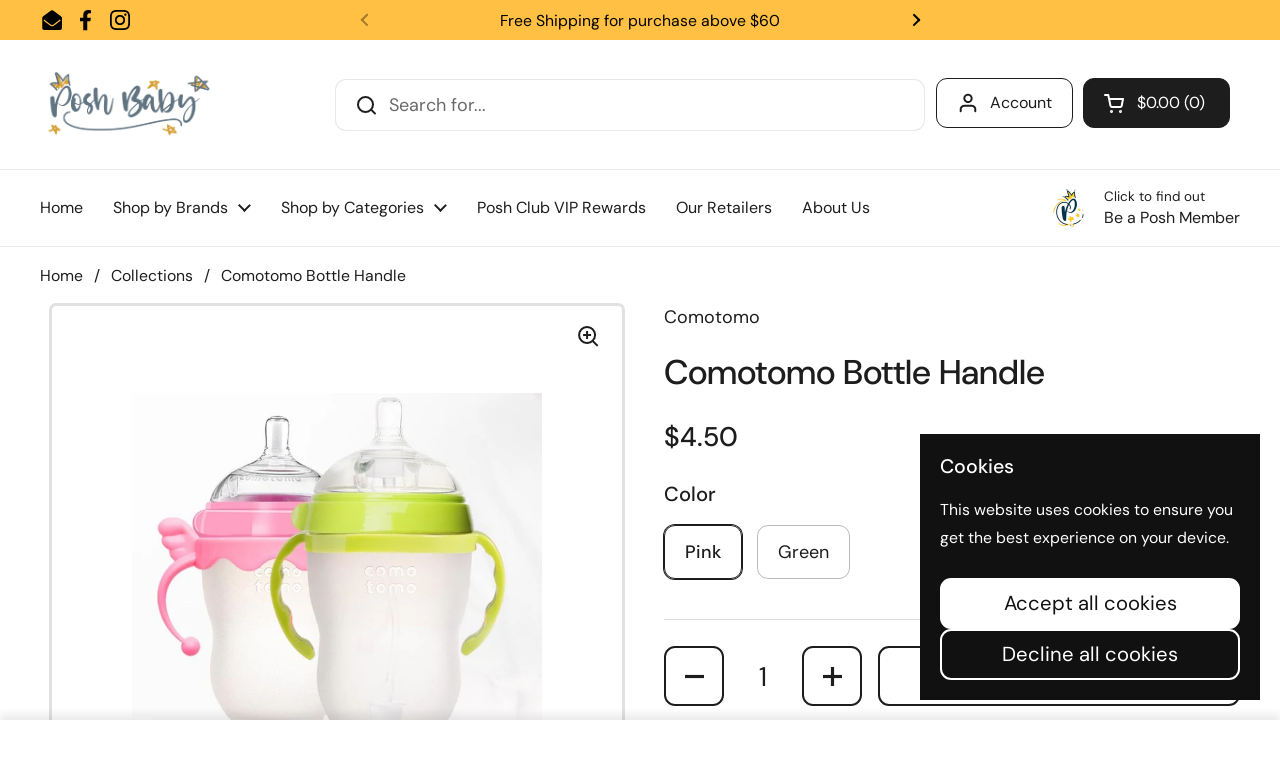

--- FILE ---
content_type: text/css
request_url: https://poshbaby.sg/cdn/shop/t/61/assets/component-toggle.css?v=143961710498824078911719901215
body_size: 442
content:
toggle-tab{display:block;margin-bottom:0!important}toggle-tab:not(.toggle--table)+toggle-tab{border-top:1px solid var(--color-borders-main)}toggle-tab.opened .toggle__title{cursor:pointer;pointer-events:all}toggle-tab.opened .toggle__title .toggle__icon{transform:rotate(180deg)}toggle-tab.opened .toggle__title+.toggle__content{display:block}.toggle__title{width:100%;position:relative;padding:1.1875rem 0;cursor:pointer;font-weight:var(--font-weight-body-bold);transition:all .1s linear;display:flex;align-items:center;justify-content:space-between}.toggle__title .toggle__icon{flex-shrink:0}.toggle__title .toggle__icon svg *{transition:all .1s linear;fill:var(--color-text-main)}.toggle__title+.toggle__content{padding-bottom:1.1875rem;display:none}.toggle__content{overflow-x:auto}.toggle--faq{transition:all .1s linear}.no-touchevents .toggle--faq:hover{background-color:var(--color-fourth-background-main)}.toggle--faq.opened{background-color:var(--color-third-background-main)}.toggle--faq .toggle__content{padding-inline-start:calc(var(--gutter-regular) * .8 + .8125rem + var(--gutter-small));padding-inline-end:calc(13px + var(--gutter-small));padding-top:var(--gutter-regular);padding-bottom:var(--gutter-regular);border-top:solid 1px var(--color-borders-main)}.toggle--faq .toggle__content figure{max-width:100%}.toggle--faq .toggle__subtitle{display:flex;align-items:center;gap:.3125rem;margin-top:.1875rem}.toggle--faq .toggle__subtitle svg{width:1.25rem;height:1.25rem;overflow:visible}.toggle--faq .toggle__subtitle svg *{stroke:var(--color-text-main);stroke-width:.25rem}.toggle--faq .toggle__title{display:grid;grid-template-columns:.8125rem 1fr max-content;grid-template-areas:"toggle-icon heading button";font-weight:var(--font-weight-body);gap:var(--gutter-small);padding-inline-start:calc(var(--gutter-regular) * .8);padding-inline-end:calc(var(--gutter-regular) * .8)}.toggle--faq .toggle__title>.button{grid-area:button}@media screen and (max-width: 767px){.toggle--faq .toggle__title{grid-template-columns:.8125rem 1fr;grid-template-areas:"toggle-icon heading" "button ."}.toggle--faq .toggle__title>.button{width:max-content}}.toggle--faq .toggle__heading{grid-area:heading}.toggle--faq .toggle__heading span{display:inline-block;width:100%}.toggle--faq .toggle__icon-alternate{grid-area:toggle-icon;align-self:start}.toggle--faq .toggle__icon-alternate path{fill:var(--color-text-main)}.toggle--faq .toggle__icon--minus,.toggle--faq.opened .toggle__icon--plus{display:none}.toggle--faq.opened .toggle__icon--minus{display:block}.toggle--table{border:1px solid var(--color-borders-main)}.toggle--table .toggle__title{padding-inline-start:var(--gutter-regular);padding-inline-end:var(--gutter-regular);border-radius:var(--border-radius-cards);background:var(--color-third-background-main)}@media screen and (max-width: 767px){.toggle--table .toggle__title{padding:var(--gutter-regular)}}.toggle--table.opened .toggle__title{border-radius:var(--border-radius-cards) var(--border-radius-cards) 0 0}.toggle--table .toggle__icon-title{display:flex;gap:.9375rem;align-items:center}.toggle--table .toggle__icon-title svg path{stroke:var(--color-text-main)}.toggle--table .toggle__content{padding:var(--gutter-regular)}.toggle--table .table-line{display:flex;justify-content:space-between;padding:.3125rem 0}.toggle--table .table-line:not(:last-child){border-bottom:1px solid var(--color-borders-main)}.toggle--table .table-line--indent{padding-inline-start:.9375rem}.toggle--table .table-line--heading{font-weight:var(--font-weight-body-bold);border-bottom-width:3px!important}.toggle--table .table-line:empty,.toggle--table .table-line span:empty,.toggle--table .table-line strong:empty{display:none}html[dir=rtl] .toggle--table .table-line{text-align:left}html[dir=ltr] .toggle--table .table-line{text-align:right}.toggle--table .table-line>span:first-child{flex:1;text-align:left;padding-inline-end:1.25rem}.toggle--table .table:empty{display:none}.toggle--table .table:not(:last-child){margin-bottom:1.5rem}.faq-layout{display:grid;grid-template-columns:2fr 1fr;gap:var(--grid-gap)}@media screen and (max-width: 1023px){.faq-layout{grid-template-columns:100%}}.contact-cell{padding:calc(var(--gutter-regular) * 1.5)}.contact-cell input,.contact-cell textarea{width:100%}@media screen and (min-width: 1024px){.contact-cell{position:sticky;top:1.25rem}}
/*# sourceMappingURL=/cdn/shop/t/61/assets/component-toggle.css.map?v=143961710498824078911719901215 */
